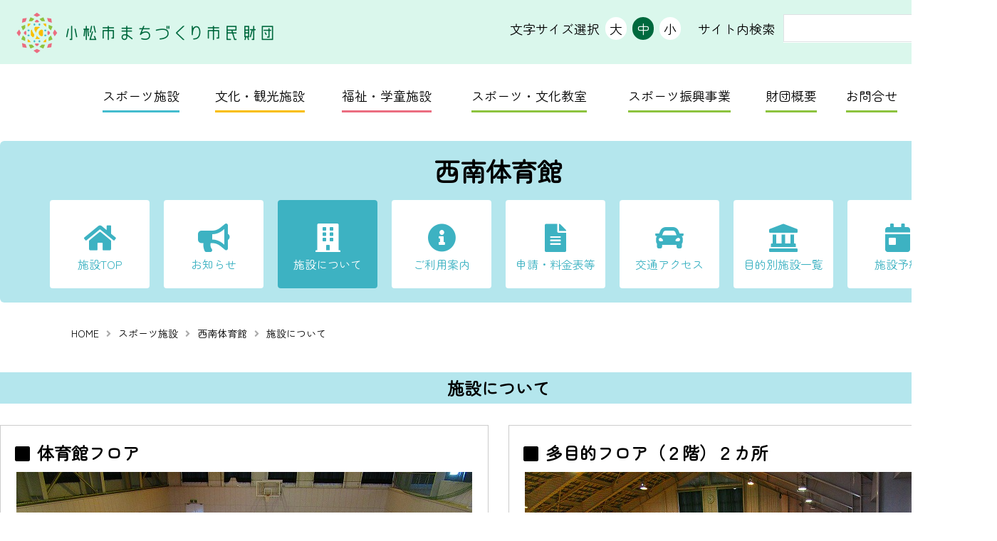

--- FILE ---
content_type: text/html;charset=Shift-jis
request_url: https://komatsu-ccf.com/sports/seinan_tikutai/about/
body_size: 8395
content:
<!doctype html>
<html lang="ja"><!-- InstanceBegin template="/Templates/base.dwt" codeOutsideHTMLIsLocked="false" -->
<head>
<meta charset="shift_jis">
<!-- InstanceBeginEditable name="doctitle" -->
<title>施設について｜小松市まちづくり市民財団</title>
<!-- InstanceEndEditable -->
<meta name="viewport" content="width=device-width, initial-scale=1">
<meta name="keywords" content="小松市,小松市まちづくり市民財団">
<meta name="description" content="公益財団法人 小松市まちづくり市民財団をご紹介申し上げます。">
<script src="/js/gf.js"></script>
<link href="/css/boilerplate.css" rel="stylesheet" type="text/css">
<link href="https://use.fontawesome.com/releases/v5.6.1/css/all.css" rel="stylesheet">
<link href="/css/base.css" rel="stylesheet" type="text/css">
<link href="/css/header.css" rel="stylesheet" type="text/css">
<link href="/css/contens.css" rel="stylesheet" type="text/css">
<link href="/css/footer.css" rel="stylesheet" type="text/css">
<link href="/css/page.css" rel="stylesheet" type="text/css">
<script src="/js/jquery.min.js"></script>
<script src="/js/jquery.cookie.js"></script>
<script src="/js/jquery.fontsizechange.js"></script>
<script src="/js/navi.js"></script>
<script src="/js/scrolltopcontrol.js"></script>
<link rel="icon" type="image/vnd.microsoft.icon" href="/favicon.ico">
<!-- InstanceBeginEditable name="head" -->
<link href="/institution/css/menu.css" rel="stylesheet" type="text/css">
<link href="/institution/css/inst_sports.css" rel="stylesheet" type="text/css">
<link href="/institution/css/about.css" rel="stylesheet" type="text/css">
<!-- InstanceEndEditable -->
</head>

<body>
<!-- InstanceBeginEditable name="top" --><!-- InstanceEndEditable -->
<header>
<div class="body">
<div class="title">
<a href="/index.php"><img src="/images/title.png" alt="小松市まちづくり市民財団" width="370" height="70"></a>
</div>

<div class="sp_menu"><img src="/images/sp_menu_open.png" alt="MENU" width="102" height="102"></div>

<div class="search_box">
<script async src="https://cse.google.com/cse.js?cx=86b9af81c6c274ee8"></script>
<p>サイト内検索</p>
<div class="search_text"><div class="gcse-search"></div></div>
</div>

<div class="font_size_area">
<ul id="font_size">
<li>文字サイズ選択</li>
<li><span class="change_btn">大</span></li>
<li><span class="change_btn">中</span></li>
<li><span class="change_btn">小</span></li>
</ul>
</div>

</div>
</header>

<!-- InstanceBeginEditable name="eyecatch" -->
<!-- InstanceEndEditable -->

<nav>
<div class="body">
<ul>
<li><a href="/sports/">スポーツ施設</a></li>
<li><a href="/culture/">文化・観光施設</a></li>
<li><a href="/welfare/">福祉・学童施設</a></li>
<li><a href="/class/index.php">スポーツ・文化教室</a></li>
<li><a href="/promotion/index.php">スポーツ振興事業</a></li>
<li><a href="/about/index.php">財団概要</a></li>
<li><a href="/contact/index.php">お問合せ</a></li>
</ul>
</div>
</nav>


<div id="sp_navi">
<div class="sp_navi_body">

<ul>
<li><a href="/sports/">スポーツ施設</a></li>
<li><a href="/culture/">文化・観光施設</a></li>
<li><a href="/welfare/">福祉・学童施設</a></li>
<li><a href="/class/index.php">スポーツ・文化教室</a></li>
<li><a href="/promotion/index.php">スポーツ振興事業</a></li>
<li><a href="/about/index.php">財団概要</a></li>
<li><a href="/purpose/">目的別施設一覧</a></li>
<li><a href="/circle/index.php">サークル・クラブ検索</a></li>
<li><a href="/sitemap/index.php">サイトマップ</a></li>
<li><a href="/contact/index.php">お問合せ</a></li>
<li><a href="/index.php">HOME</a></li>
</ul>

<div class="sub_menu">
<p class="close_btn"><span>メニューを閉じる</span></p>
</div>

</div></div>
<!-- sp menu END -->



<article>
<!-- InstanceBeginEditable name="main" --><!-- #BeginLibraryItem "/Library/menu.lbi" --><div class="body"><div class="menu">
<h2>西南体育館</h2>
<dl>
<dt><a href="/sports/seinan_tikutai/">施設TOP</a></dt><dd></dd>
<dt><a href="/sports/seinan_tikutai/news/">お知らせ</a></dt><dd></dd>
<dt class="select"><a href="/sports/seinan_tikutai/about/">施設について</a></dt><dd></dd>
<dt><a href="/sports/seinan_tikutai/guide/">ご利用案内</a></dt><dd></dd>
<dt><a href="/sports/seinan_tikutai/price/">申請・料金表等</a></dt><dd></dd>
<dt><a href="/sports/seinan_tikutai/access/">交通アクセス</a></dt><dd></dd>
<dt><a href="/purpose/">目的別施設一覧</a></dt><dd></dd>
<dt><a href="https://www.cm1.eprs.jp/komatsu/w/" target="_blank">施設予約</a></dt>
</dl>
</div></div><!-- #EndLibraryItem --><div id="pan"><a href="/">HOME</a><a href="/sports/">スポーツ施設</a><a href="/sports/seinan_tikutai/">西南体育館</a>施設について</div>

<div id="h1_area">
<h1>施設について</h1>
</div>

<section>
<div class="body about">

<dl>
<!-- line1 -->
<dt>
<div class="pad_box">
<h3>体育館フロア</h3>
<div class="img"><img src="/photo_file/20220210161320b80img01.jpg" width="400"></div>
<p>タテ１９ｍ&times; ヨコ３０ｍ＝５７０㎡<br />
バスケットボール１面、バレーボール１面、バドミントン３面<br />
照　　明：スイッチは事務室内の分電盤<br />
付属設備：ＡＣコンセント３カ所<br />
観客席　：なし<br />
冷暖房　：なし<br />
<a href="https://komatsu-ccf.com/data_file/20231213115602b9efile01.pdf" target="_self">利用料金表　【 PDF 】</a></p>
</div>
</dt><dd></dd>
<!-- line1 -->
<dt>
<div class="pad_box">
<h3>多目的フロア（２階）２カ所</h3>
<div class="img"><img src="/photo_file/20220210161214570img01.jpg" width="400"></div>
<p>タテ５ｍ&times; ヨコ１５ｍ＝７５㎡、タテ５ｍ&times; １０ｍ＝５０㎡<br />
付属設備：ＡＣコンセント（スペース内）各１カ所<br />
観客席　：なし<br />
冷暖房　：なし<br />
<a href="https://komatsu-ccf.com/data_file/202312131156171ad5file01.pdf" target="_self">利用料金表　【 PDF 】</a></p>
</div>
</dt><dd></dd>
<!-- line1 -->
<dt>
<div class="pad_box">
<h3>アーチェリー場</h3>
<div class="img"><img src="/photo_file/20220210161117507img01.jpg" width="400"></div>
<p>距　　離：６０ｍ<br />
人　　数：８人（８０ｃｍ標的使用時）<br />
照　　明：スイッチは照明ボックス内（アーチェリー場敷地内に設置）<br />
<a href="https://komatsu-ccf.com/data_file/20231213115632580file01.pdf" target="_self">利用料金表　【 PDF 】</a></p>
</div>
</dt><dd></dd>
<!-- line1 -->
<dt>
<div class="pad_box">
<h3>駐車場</h3>
<div class="img"><img src="/photo_file/202202101610001d35img01.jpg" width="400"></div>
<p>８０台、福祉車両専用スペースなし
</p>
</div>
</dt><dd></dd>
<!-- line1 -->
<dt>
<div class="pad_box">
<h3>入口スロープ</h3>
<div class="img"><img src="/photo_file/20220210160942111aimg01.jpg" width="400"></div>
<p>玄関正面１カ所、体育館フロア非常口１カ所
</p>
</div>
</dt><dd></dd>
<!-- line1 -->
<dt>
<div class="pad_box">
<h3>ＡＥＤ</h3>
<div class="img"><img src="/photo_file/2022021016091820dfimg01.jpg" width="400"></div>
<p>玄関ホール内<br />
子供用パッドあり</p>
</div>
</dt><dd></dd>
<!-- line1 -->
<dt>
<div class="pad_box">
<h3>バリアフリートイレ</h3>
<div class="img"><img src="/photo_file/20220210160855257aimg01.jpg" width="400"></div>
<p>温水洗浄機能：あり<br />
男女別設置　：なし（共用）</p>
</div>
</dt><dd></dd>
<!-- line1 -->
<dt>
<div class="pad_box">
<h3>事務室</h3>
<div class="img"><img src="/photo_file/20220210160831e15img01.jpg" width="400"></div>
<p>タテ５ｍ&times; ヨコ５ｍ＝２５㎡<br />
テーブル：１９台<br />
椅子　　：３０脚</p>
</div>
</dt><dd></dd>
<!-- line2 -->
</dl>

</div>
</section>



<!-- InstanceEndEditable -->
</article>

<footer>
<div class="body">
<h3><a href="/index.html"><img src="/images/title.png" alt="小松市まちづくり市民財団" width="370" height="70"></a></h3>

<dl>
<dt>
<ul>
<li><a href="/index.php">・HOME</a></li>
<li><a href="/news/putting.php">・総合お知らせ</a></li>
<li><a href="/about/index.php">・財団概要</a></li>
<li><a href="/about/info.html">・まちづくり事業</a></li>
</ul>
</dt><dd></dd>

<dt>
<ul>
<li><a href="/sports/">・スポーツ施設一覧</a></li>
<li><a href="/culture/">・文化・観光施設一覧</a></li>
<li><a href="/welfare/">・福祉・学童施設一覧</a></li>
<li><a href="/purpose/">・目的別施設一覧</a></li>
</ul>
</dt><dd></dd>

<dt>
<ul>
<li><a href="/promotion/index.php">・スポーツ振興事業</a></li>
<li><a href="/class/index.php">・スポーツ・文化教室</a></li>
<li><a href="/circle/index.php">・サークル・クラブ検索</a></li>
<li><a href="/sitemap/index.php">・サイトマップ</a></li>
</ul>
</dt>

</dl>

<div class="foot_search">
<p>サイト内検索</p>
<div class="gcse-search"></div>
</div>


<p class="copyright">copyright&copy; (公財)小松市まちづくり市民財団 All rights reserved.</p>
</div>
</footer>
</body>
<!-- InstanceEnd --></html>

--- FILE ---
content_type: text/css
request_url: https://komatsu-ccf.com/css/base.css
body_size: 6882
content:

/* 標準可変メディア
   メモ : 可変メディアでは、HTML からメディアの高さおよび幅の属性を削除する必要がある
   http://www.alistapart.com/articles/fluid-images/ 
*/

img, object, embed, video 
{
	max-width: 100%;
}

body
{
	min-width: 1400px;
}

body
{
	font-family: 'Zen Maru Gothic', BlinkMacSystemFont, "Yu Gothic Medium", "游ゴシック Medium", YuGothic, "游ゴシック体", "Helvetica Neue", HiraginoSans, "ヒラギノ角ゴシック", "Hiragino Kaku Gothic ProN", "ヒラギノ角ゴ ProN W3", Roboto, "Droid Sans", "メイリオ", Meiryo, Verdana, "ＭＳＰゴシック", sans-serif;
	margin: 0px;
	line-height: 160%;
	text-align: center;
	color: #000;
	font-size: 18px;
	padding-top: 90px;
	padding-right: 0px;
	padding-bottom: 0px;
	padding-left: 0px;
}

img
{
	border: none;
	vertical-align:bottom;
	margin: 0px;
	padding: 0px;
}

p
{
	margin: 0px;
	text-align: justify;
}

strong
{
}

form
{
	margin: 0px;
	padding: 0px;
}

hr
{
	clear: both;
	margin-top: 24px;
}

a
{
	color: #36C;
	text-decoration: none;
	position: relative;
	-moz-transition-duration: 0.2s;
	-webkit-transition-duration: 0.2s;
	-o-transition-duration: 0.2s;
	-ms-transition-duration: 0.2s;
	transition-duration: 0.2s;
}

a:hover
{
	color: #00A0E9 !important;
	-moz-transition-duration: 0.2s;
	-webkit-transition-duration: 0.2s;
	-o-transition-duration: 0.2s;
	-ms-transition-duration: 0.2s;
	transition-duration: 0.2s;
}

a:active
{
	text-decoration: underline;
}

a:hover img
{
	opacity: 0.8;
	filter: alpha(opacity=80);
	-ms-filter: "alpha(opacity=80)";
	-moz-transition-duration: 0.6s;
	-webkit-transition-duration: 0.6s;
	-o-transition-duration: 0.6s;
	-ms-transition-duration: 0.6s;
	transition-duration: 0.6s;
}

.link a::before
{
	position: absolute;
	top: 50%;
	left: 50%;
	z-index: 2;
	display: block;
	content: '';
	width: 0;
	height: 0;
	background: rgba(255,255,255,.2);
	border-radius: 100%;
	-webkit-transform: translate(-50%, -50%);
	transform: translate(-50%, -50%);
	opacity: 0;

}


.link a:hover::before
{
	-webkit-animation: circle .75s;
	animation: circle .75s;

}


.link a:hover img
{
	opacity: 0.8;
	filter: alpha(opacity=80);
	-ms-filter: "alpha(opacity=80)";

	-moz-transition-duration: 1.6s;
	-webkit-transition-duration: 1.6s;
	-o-transition-duration: 1.6s;
	-ms-transition-duration: 1.6s;
	transition-duration: 1.6s;

}



@-webkit-keyframes shine 
{
	100% 
	{
		left: 125%;
	}
}

@keyframes shine 
{
	100% 
	{
		left: 125%;
	}
}


@-webkit-keyframes circle 
{
	0%	{ opacity: 1;}
	40% { opacity: 1;}
	100% 
	{	width: 200%;
		height: 200%;
		opacity: 0;
	}
}

@keyframes circle 
{
	0% { opacity: 1;}
	40% { opacity: 1;}
	100% 
	{
		width: 200%;
		height: 200%;
		opacity: 0;
	}
}


.none
{
	display: none !important;
}

.red
{
	color: #F00;
}


iframe
{
	border-top-style: none;
	border-right-style: none;
	border-bottom-style: none;
	border-left-style: none;
}

input:placeholder-shown 
{
    color: #bababa; 
}

/* Google Chrome, Safari, Opera 15+, Android, iOS */
input::-webkit-input-placeholder 
{
    color: #bababa; 
}


/* Firefox 18- */
input:-moz-placeholder {    color: #bababa; opacity: 1; }

/* Firefox 19+ */
input::-moz-placeholder {   color: #bababa; opacity: 1; }

/* IE 10+ */
input:-ms-input-placeholder {   color: #bababa !important; }



.fixed 
{
	position: fixed;
	width: 100%;
	height: 100%;
}

/** pt (pc/タブレット共通) pc(PC専用) tb(タブレット専用) sp(スマホ専用) */
.disp
{
	display: inline;
}


.pt{}
.pc{}
.ps{}
.tb{display: none;}
.ts{display: none;}
.sp{display: none;}

.pdf:after
{
	font-family: "Font Awesome 5 Free";
	content: '\f1c1';
	font-weight: 900;
	color: #F00;
	margin-left: 4px;
}

.pdf1:after
{
    font-family: "Font Awesome 5 Free";
    content: '\f1c1';
    font-weight: 900;
    color: #FFF;
    margin-left: 10px;
    font-size: 1.5em;
}
.word:after
{
	font-family: "Font Awesome 5 Free";
	content: '\f1c2';
	font-weight: 900;
	color: #36F;
	margin-left: 4px;
}

.excel:after
{
	font-family: "Font Awesome 5 Free";
	content: '\f1c3';
	font-weight: 900;
	color: #393;
	margin-left: 4px;
}
.youtube:after
{
	font-family: "Font Awesome 5 Free";
	content: '\f167';
	font-weight: 900;
	color: #F00;
	margin-left: 4px;
}

.color_blue
{
	color: #00a0e9;
}


article
{

}

.body
{
	width: 1400px;
	margin-right: auto;
	margin-left: auto;
	_zoom: 1;
	overflow: hidden;
	text-align: left;
	position: relative;
}


.annotation
{
	text-indent: -1em;
	padding-left: 1em;
	line-height: 140%;
}

#loader-bg 
{
  display: none;
  position: fixed;
  width: 100vw;
  height: 100vh;
  top: 0px;
  left: 0px;
  z-index: 9999998;
background: rgba(255, 255, 255, 1);

}

#loader 
{
	position: fixed;
    height: 60px;
    width: 360px;
    top:calc(50% - 60px/2);
    left:calc(50% - 360px/2);
	z-index: 9999999;
}



/* 追加：外部リンクアイコン */
article a[target="_blank"]::after 
{
font-family: 'Font Awesome 5 Free';
content: '\f35d';
font-size: 0.8em;
margin: 0px 3px 0px 5px;
font-weight: 900;
color: rgba(0,67,114,0.5);
}

article .top_banner a:after,
article .pr_banner a:after,
article a[target="_blank"].no_f35::after 
{
content: none;
}
article .icon_pdf a[target="_blank"]::after 
{
	font-size: 1em;
	font-family: "Font Awesome 5 Free";
	content: '\f1c1';
	font-weight: 900;
	color: #F00;
	margin-left: 4px;
}

article .icon_word a[target="_blank"]::after 
{
	font-size: 1em;
	font-family: "Font Awesome 5 Free";
	content: '\f1c2';
	font-weight: 900;
	color: #36F;
	margin-left: 4px;
}

article .icon_excel a[target="_blank"]::after 
{
	font-size: 1em;
	font-family: "Font Awesome 5 Free";
	content: '\f1c3';
	font-weight: 900;
	color: #393;
	margin-left: 4px;
}



/* PCのみ設定  768 以上*/
@media screen and (min-width:768px)
{
body
{
	padding-top: 120px;
}

article
{
}
}


/* タブレットレイアウト : 768 px ～ 959 px*/
@media screen and (max-width:1049px)
{
	
article .body,
footer .foot_nav
{
	padding-right: 0%;
	padding-left: 0%;
}


.body
{
	width: auto !important;
	padding-right: 20px !important;
	padding-left: 20px !important;
	margin-top: 0px;
}

}


/* タブレットレイアウト : 768 px ～ 959 px*/
@media screen and (max-width:959px)
{
.body
{
	width: auto !important;
	padding-right: 20px !important;
	padding-left: 20px !important;
	margin-top: 0px;
}


.pt{}
.pc{display: none;}
.ps{display: none;}
.tb{display: inline;}
.ts{display: inline;}
.sp{display: none;}

}

/* スマホ設定  768 以下*/
@media screen and (max-width:767px)
{




article .body,
footer .foot_nav
{
	padding-right: 3%;
	padding-left: 3%;
}

body
{
	min-width:100%;
	padding-top: 120px;
	padding-bottom: 0px;
}

.pt{display: none;}
.pc{display: none;}
.ps{display: inline;}
.tb{display: none;}
.ts{display: inline;}
.sp{display: inline;}

html,body
{
	min-width:100%;
}

img
{
	height: auto;
	width: auto;
}

article
{
	width: auto;
	padding-right: 0%;
	padding-left: 0%;
	margin-top: 0px;
	margin-bottom: 0px !important;
	padding-top: 0em;
	padding-bottom: 0em;
}

.body
{
	width: auto !important;
	padding-right: 4%;
	padding-left: 4%;
	margin-top: 0px;
}


}

--- FILE ---
content_type: text/css
request_url: https://komatsu-ccf.com/css/contens.css
body_size: 5933
content:
article h1,
article h2,
article h3,
article h4,
article h5,
article h6
{
	font-family: 'Zen Maru Gothic',BlinkMacSystemFont, "Yu Gothic Medium", "游ゴシック Medium", YuGothic, "游ゴシック体","Helvetica Neue", HiraginoSans, "ヒラギノ角ゴシック", "Hiragino Kaku Gothic ProN", "ヒラギノ角ゴ ProN W3", Roboto, "Droid Sans", "メイリオ", Meiryo, Verdana, "ＭＳＰゴシック", sans-serif;
	margin: 0px;
	padding: 0px;
	line-height: normal;
	text-align: left;
}

article #h1_area
{
	background-color: #89BA42;
}

article #h1_area h1
{
	font-size: 24px;
	line-height: 100%;
	margin: 0px;
	text-align: center;
	color: #FFF;
	padding-top: 10px;
	padding-bottom: 10px;
}


article h2
{
	font-size: 36px;
	line-height: 120%;
}

article h2 small
{
	font-size: 24px;
	padding-left: 30px;
}

article h3
{
}


article p
{
	text-align: justify;
}

#pan
{
	font-size: 14px;
	padding-top: 00px;
	padding-bottom: 0px;
	margin-bottom: 0px;
	padding-right: 0px;
	text-align: left;
}

#pan a
{
	color: #000;
	font-size: 14px;
}

#pan a:after
{
	font-family: "Font Awesome 5 Free";
	content: '\f105';
	font-weight: 900;
	padding-right: 10px;
	padding-left: 10px;
	color: #ababab;
}

article .icon_01,
article .icon_02,
article .icon_03,
article .icon_04
{
	font-size: 16px;
	line-height: 40px;
	color: #FFF;
	display: inline-block;
	height: 40px;
	width: 120px;
	margin-left: 20px;
	background-color: #8DC33E;
	text-align: center;
	border-radius: 4px;
	-webkit-border-radius: 4px;
	-moz-border-radius: 4px;
	font-weight: bold;
}

article  .icon_02{	background-color: #44BCCE;}
article  .icon_03{	background-color: #F9BE00;}
article  .icon_04{	background-color: #EB6D80;}




section
{
	_zoom: 1;
	overflow: hidden;
	text-align: left;
	margin-bottom: 80px;
}


article .next_box
{
	text-align: center;
}

article .next_box a
{
	color: #FFF;
	background-color: #8ec33f;
	display: inline-block;
	line-height: 60px;
	padding: 0px;
	height: 60px;
	width: 220px;
	text-align: center;
	vertical-align: middle;
	position: relative;
}

article .next_box a:after
{
	font-family: "Font Awesome 5 Free";
	content: '\f0da';
	font-weight: 900;
	margin-right: 10px;
	margin-left: 20px;
	font-size: 10px;
	line-height: 10px;
	height: 10px;
	vertical-align: middle;
	position: absolute;
	top: 0px;
	right: 10px;
	bottom: 0px;
	margin-top: auto;
	margin-bottom: auto;
}


article .next_box a:hover
{
	color: #FFF !important;
	background-color: #9CCB56;
}

article .sub_btn a
{
	color: #096FC8;
	display: inline-block;
	line-height: 100%;
	position: relative;
	padding-top: 10px;
	padding-right: 40px;
	padding-bottom: 10px;
	padding-left: 20px;
	border: 1px solid #096FC8;
}

article .sub_btn a:after
{
	font-family: "Font Awesome 5 Free";
	content: '\f0da';
	font-weight: 900;
	margin-left: 10px;
	font-size: 10px;
	line-height: 10px;
	vertical-align: middle;
	color: #096FC8;
	height: 10px;
	vertical-align: middle;
	position: absolute;
	top: 0px;
	right: 20px;
	bottom: 0px;
	margin-top: auto;
	margin-bottom: auto;

}

article .sub_btn a:hover
{
	color: #66CCFF !important;
	border: 1px solid #66CCFF;
}

article .sub_btn a:hover:after
{
	color: #66CCFF !important;
}

article .text
{
	_zoom:1;
	overflow:hidden;
}

.new
{
	color: #F00;
	padding-right: 4px;
}

.icon_news,
.icon_recruit
{
	font-size: 13px;
	line-height: 100%;
	color: #FFF;
	text-align: center;
	vertical-align: middle;
	display: inline-block;
	background-color: #33CCCC;
	width: 80px;
	margin-top: 0px;
	margin-right: 0px;
	margin-bottom: 0px;
	margin-left: 20px;
	padding-top: 4px;
	padding-bottom: 4px;
}

.icon_recruit
{
	background-color: #FC8DAC;
}


article .att_file
{
	padding-top: 30px;
}

article .att_file h3
{
	background-color: #89BA42;
	color: #FFF;
	padding-top: 4px;
	padding-bottom: 4px;
	text-align: center;
	margin-bottom: 30px;
}

article .att_file dl
{
	display: table;
	table-layout: fixed;
	width: 100%;
	margin: 0px;
	padding: 0px;
}

article .att_file dl dt
{
	display: table-cell;
	width: 22%;
	margin: 0px;
	padding: 0px;
	vertical-align: top;
	text-align: center;
	position: relative;
	height: 140px;

}

article .att_file dl dt a
{
	color: #000;
	text-align: center;
}

article .att_file dl dt a span
{
	background-color: #DAF7EC;
	display: block;
	padding: 4px;
}


article .att_file dl dt a:after
{
	font-family: "Font Awesome 5 Free";
	content: '\f1c1';
	font-weight: 900;
	margin-right: auto;
	font-size: 400%;
	color: #B72E2E;
	display: block;
	margin-top: 30px;
}

article .att_file dl .file_word a:after
{
	content: '\f1c2';
	color: #336EB3;

}

article .att_file dl .file_excel a:after
{
	content: '\f1c3';
	color: #338A3B;
}

article .att_file dl dt a:hover:after{	color: #CF4141;}
article .att_file dl .file_word a:hover:after{	color: #4582CB;}
article .att_file dl .file_excel a:hover:after{	color: #41AF4B;}

article .att_file dl dt p
{
	clear: both;
	padding-top: 30px;
	font-size: 90%;
	line-height: 140%;
}


article .att_file dl dd
{
	display: table-cell;
	margin: 0px;
	padding: 0px;
}





/* PCのみ設定  768 以上*/
@media screen and (min-width:768px)
{

#pan
{
	width: 1200px;
	margin-right: auto;
	margin-left: auto;
	margin-bottom: 30px;
	padding-top: 10px;
	padding-bottom: 10px;
}


article .att_file dl dd
{
	width: 3%;
}

article .att_file dl dd:last-child
{
	width: auto;
}


article .att_file dl dd:nth-child(8n)
{
	display: table-row;
	height: 20px;
}

}

/* タブレットレイアウト : 768 px ～ 959 px*/
@media screen and (max-width:959px)
{

}

/* スマホ設定  768 以下*/
@media screen and (max-width:767px)
{
#h1_area .body
{
	padding: 0px;
}

article #h1_area h1
{
}

article h2
{
	line-height: 120%;
}

article h2 small
{
	padding-left: 0px;
	display: block;
}


#pan
{
	margin-bottom: 30px;
	padding: 10px;
}


section
{
	margin-bottom: 40px;
}


article .sub_btn
{
	text-align: center;
}

article .att_file dl
{
	display: inline-table;
	table-layout: fixed;
	width: 100%;
	margin: 0px;
	padding: 0px;
}

article .att_file dl dt
{
	width: 48%;

}


article .att_file dl dd:nth-child(4n)
{
	display: table-row;
	height: 20px;
}

}

--- FILE ---
content_type: text/css
request_url: https://komatsu-ccf.com/institution/css/menu.css
body_size: 2947
content:
/* CSS Document */

#h1_area
{
	margin-bottom: 30px;
}

article .menu
{
	background-color: #8C8CF5;
	border-radius: 6px;
	-webkit-border-radius: 6px;
	-moz-border-radius: 6px;
	padding-top: 20px;
	padding-right: 0px;
	padding-bottom: 20px;
	padding-left: 0px;
	margin-bottom: 20px;
}

article .menu a[target="_blank"]::after 
{
	content: "";
	display: none;
	margin: 0px;
	padding: 0px;
}


article .menu h2
{
	background-image: none;
	text-align: center;
	color: #FFF;
	margin-bottom: 20px;
}

article .menu dl
{
	display: table;
	table-layout: fixed;
	padding: 0px;
}

article .menu dl dt
{
	display: table-cell;
	width: 140px;
	margin: 0px;
	padding: 0px;
	vertical-align: bottom;

	background-color: #FFF;
	text-align: center;
	border-radius: 4px;
	-webkit-border-radius: 4px;
	-moz-border-radius: 4px;
}

article .menu dl dt a
{
	display: block;
	font-size: 16px;
	color: #0000D1;
	padding-top: 40px;
	padding-bottom: 20px;
	border-radius: 4px;
	-webkit-border-radius: 4px;
	-moz-border-radius: 4px;
}

article .menu dl dt a:before
{
	font-family: "Font Awesome 5 Free";
	content: '\f015';
	font-weight: 900;
	margin-right: auto;
	display: block;
	font-size: 40px;
	text-align: center;
	margin-bottom: 10px;
	margin-left: auto;
}

article .menu dl dt a:hover,
article .menu dl .select a
{
	color: #FFF !important;
	background-color: #0000D1;
}


article .menu dl dt:nth-child(3) a:before{	content: '\f0a1';}
article .menu dl dt:nth-child(5) a:before{	content: '\f1ad';}
article .menu dl dt:nth-child(7) a:before{	content: '\f05a';}
article .menu dl dt:nth-child(9) a:before{	content: '\f15c';}
article .menu dl dt:nth-child(11) a:before{	content: '\f1b9';}
article .menu dl dt:nth-child(13) a:before{	content: '\f66f';}
article .menu dl dt:nth-child(15) a:before{	content: '\f783';}


article .menu dl dd
{
	display: table-cell;
	margin: 0px;
	padding: 0px;
}





/* PCのみ設定  768 以上*/
@media screen and (min-width:768px)
{
article .menu
{
	width: 1400px;
	margin-right: auto;
	margin-left: auto;
}

article .menu dl
{
	width: 1260px;
	margin-top: 0px;
	margin-right: auto;
	margin-bottom: 0px;
	margin-left: auto;
}



}

/* タブレットレイアウト : 768 px ～ 959 px*/
@media screen and (max-width:959px)
{






}

/* スマホ設定  768 以下*/
@media screen and (max-width:767px)
{
article .menu
{
	padding-top: 10px;
	padding-right: 10px;
	padding-bottom: 10px;
	padding-left: 10px;
}

article .menu h2
{
	font-size: 120%;
	padding-right: 0px;
	padding-left: 0px;
	text-align: center;
}

article .menu dl
{
	display: inline-table;
	width: 100%;
	margin: 0px;
}

article .menu dl dt
{
	width: 48%;
	text-align: left;
	vertical-align: middle;
}

article .menu dl dt a
{
	padding-top: 10px;
	padding-right: 10px;
	padding-bottom: 10px;
	padding-left: 10px;
	vertical-align: middle;
}

article .menu dl dt a:before
{
	display: inline-block;
	font-size: 18px;
	text-align: center;
	margin-bottom: 0px;
	margin-left: 0px;
	margin-right: 4px;
}



article .menu dl dd:nth-child(4n)
{
	display: table-row;
	height: 10px;
}



}

--- FILE ---
content_type: text/css
request_url: https://komatsu-ccf.com/institution/css/inst_sports.css
body_size: 572
content:
/* CSS Document */

#h1_area h1{
	background-color: #B4E6ED;
	color: #000 !important;
}

article .menu{	background-color: #B4E6ED;}
article .menu h2{	color: #000;}
article .menu dl dt a{	color: #3DB2C2;}
article .bg_box{	background-color: #EDF5F7;}

article .menu dl dt a:hover,
article .menu dl .select a
{
	color: #FFF !important;
	background-color: #3DB2C2;
}

article .att_file dl dt a span{background-color: #B4E6ED;}


/* PCのみ設定  768 以上*/
@media screen and (min-width:768px)
{


}

/* タブレットレイアウト : 768 px ～ 959 px*/
@media screen and (max-width:959px)
{






}

/* スマホ設定  768 以下*/
@media screen and (max-width:767px)
{

}

--- FILE ---
content_type: text/css
request_url: https://komatsu-ccf.com/institution/css/about.css
body_size: 1261
content:

article .about dl dt 
{
	border: 1px solid #CCC;
}

article .about dl dt .pad_box
{
	padding: 20px;
}

article .about dl dt h3
{
	font-size: 24px;
	margin-bottom: 10px;
}

article .about dl dt h3:before
{
	font-family: "Font Awesome 5 Free";
	content: '\f0c8';
	font-weight: 900;
	margin-right: 10px;
}

article .about dl dt .img
{
	text-align: center;
	margin-bottom: 20px;
}

article .about dl dt .img img
{
	width: auto;
	height: auto;
}

/* PCのみ設定  768 以上*/
@media screen and (min-width:768px)
{


article .about dl
{
	display: table;
	table-layout: fixed;
	width: 100%;
	margin: 0px;
	padding: 0px;
}

article .about dl dt
{
	display: table-cell;
	width: 49%;
	margin: 0px;
	padding: 0px;
	vertical-align: top;
}

article .about dl dd
{
	display: table-cell;
	margin: 0px;
	padding: 0px;
}


article .about dl dd:nth-child(4n)
{
	display: table-row;
	height: 30px;
}

}

/* タブレットレイアウト : 768 px ～ 959 px*/
@media screen and (max-width:959px)
{






}

/* スマホ設定  768 以下*/
@media screen and (max-width:767px)
{
article .about dl
{
	display: block;
	margin: 0px;
	padding: 0px;
}

article .about dl dt
{
	display: block;
	padding: 0px;
	margin-top: 0px;
	margin-right: 0px;
	margin-bottom: 20px;
	margin-left: 0px;
}

article .about dl dt .pad_box
{
	padding: 10px;
}


article .about dl dd
{
	display: none;
}


}

--- FILE ---
content_type: application/javascript
request_url: https://komatsu-ccf.com/js/jquery.fontsizechange.js
body_size: 2999
content:
(function($){
	$(function(){
		fontsizeChange();
	});

	function fontsizeChange(){

		var changeArea = $("article");			//フォントサイズ変更エリア
		var btnArea = $("#font_size");				//フォントサイズ変更ボタンエリア
		var changeBtn = btnArea.find(".change_btn");	//フォントサイズ変更ボタン
		var fontSize = [120,100,80];				//フォントサイズ（HTMLと同じ並び順、幾つでもOK、単位は％）
		var ovStr = "";								//ロールオーバー画像ファイル末尾追加文字列（ロールオーバー画像を使用しない場合は値を空にする）
		var activeClass = "active";					//フォントサイズ変更ボタンのアクティブ時のクラス名
		var defaultSize = 1;						//初期フォントサイズ設定（HTMLと同じ並び順で0から数値を設定）
		var cookieExpires = 7;						//クッキー保存期間
		var sizeLen = fontSize.length;
		var useImg = ovStr!="" && changeBtn.is("[src]");

		//現在クッキー確認関数
		function nowCookie(index)
		{
			var option = index || defaultSize;
			var font_size = $.cookie("fontsize");

			if (font_size == null)
			{
				font_size = fontSize[index];
			}

			return font_size;
		}

		//画像切替関数
		function imgChange(elm1,elm2,str1,str2)
		{
			elm1.attr("src",elm2.attr("src").replace(new RegExp("^(\.+)"+str1+"(\\.[a-z]+)$"),"$1"+str2+"$2"));
		}

		//マウスアウト関数
		function mouseOut(index)
		{
			var option = index || null;
			var font_size = nowCookie(index);

			for(var i=0; i < sizeLen ; i++)
			{
				if (font_size != fontSize[i])
				{
					imgChange(changeBtn.eq(i),changeBtn.eq(i),ovStr,"");
				}
			}
		}

		//フォントサイズ設定関数
		function sizeChange(index)
		{
			var option = index || null;

			if (index != null)
			{
				font_size = fontSize[index];
			}
			else
			{
				font_size = nowCookie();
			}

			changeArea.css({fontSize:+font_size+"%"});
			changeArea.css("line-height", "150%");
		}

		//クッキー設定関数
		function cookieSet(index)
		{
			$.cookie("fontsize",fontSize[index],{path:'/',expires:cookieExpires});
		}

		//初期表示
		if(nowCookie())
		{
			for(var i=0; i<sizeLen; i++)
			{
				if(nowCookie()==fontSize[i])
				{
					sizeChange();
					var elm = changeBtn.eq(i);
					if(useImg)
					{
						imgChange(elm,elm,"",ovStr);
					}
					elm.addClass(activeClass);
					break;
				}
			}
		}
		else 
		{
			cookieSet(defaultSize);
			sizeChange();
			var elm = changeBtn.eq(defaultSize);
			if(useImg)
			{
				imgChange(elm,elm,"",ovStr);
				imgChange($("<img>"),elm,"",ovStr);
			}
			elm.addClass(activeClass);
		}

		//ホバーイベント（画像タイプ）
		if(useImg)
		{
			changeBtn.each(function(i)
			{
				var self = $(this);
				self.hover(
				function()
				{
					if(nowCookie()!=fontSize[i])
					{
						imgChange(self,self,"",ovStr);
					}
				},
				function()
				{
					mouseOut();
				});
			});
		}

		//クリックイベント
		changeBtn.click(function()
		{
			var index = changeBtn.index(this);
			var self = $(this);
			cookieSet(index);
			sizeChange(index);
			if(useImg)
			{
				mouseOut(index);
			}

			if(!self.hasClass(activeClass))
			{
				changeBtn.not(this).removeClass(activeClass);
				self.addClass(activeClass);
			}
		});

	}

})(jQuery);

--- FILE ---
content_type: application/javascript
request_url: https://komatsu-ccf.com/js/navi.js
body_size: 9856
content:
// JavaScript Document

var timer = false;
// head / nav / off
var side_slide = "off";
var head_slide = "header";

$(window).resize(function() 
{

	if (timer !== false)
	{
		clearTimeout(timer);
	}

	timer = setTimeout(function() 
	{
		//location.reload();

	if (window.innerWidth > 767)	/* PC ? */
	{
//		if (header_slide == "head")
//		{
//			$("header").removeClass("slide-up");
//		}

		//$("header").addClass("slide-down");
		//$("header").removeClass("slide-down");


		if (window.innerWidth <= 1350)
		{
//			$(".title h1 small").addClass("none");
		}
		else
		{
//			$(".title h1 small").removeClass("none");
		}
	}
	else
	{
		$("header").removeClass("slide-up");
		//$("header").addClass("slide-down");

		flag = "down";

	}

	if (side_slide == "right")
	{
		side_resize_right();
	}

	if (side_slide == "left")
	{
		side_resize_left("#side", "#main");
	}

	}, 200);


function side_resize_right()
{
	if (window.innerWidth > 767)	/* タブレット以上 ? */
	{
		// side 左位置取得
		side_left = $(side).offset().left;

		if ($(side).hasClass("side_fix") == true)
		{
			$(side).removeClass("side_fix");
			//$(side).addClass("side_mente");

			// side 左位置取得
			side_left = $(side).offset().left;

			//$(side).removeClass("side_mente");
			$(side).addClass("side_fix");

			//side_left = $("article").offset().left + 900;
			$(".side_fix").css("left", side_left);

		}

		if ($(side).hasClass("side_fix_top") == true)
		{
			$(side).removeClass("side_fix_top");

			// side 左位置取得
			side_left = $(side).offset().left;

			$(side).addClass("side_fix_top");
			$(".side_fix_top").css("left", side_left);
		}

	}
	else
	{
		if ($(side).hasClass("side_fix") == true)
		{
			$(side).removeClass("side_fix");
		}

		if ($(side).hasClass("side_fix_top") == true)
		{
			$(side).removeClass("side_fix_top");
		}

		if ($(side).hasClass("side_end") == true)
		{
			$(side).removeClass("side_end");
		}

	}
}


function side_resize_left(rsize_id, main_id)
{
	$(rsize_id).removeClass("side_fix");
	$(rsize_id).removeClass("side_fix_top");
	$(rsize_id).removeClass("side_end");

	// sidearea 終了位置ポジション取得
	var base_posi = "article";
	var posi = $(window).innerHeight();
	var main_end = $(main_id).height() + $(main_id).offset().top;
	var side_end = $(rsize_id).height() + $(rsize_id).offset().top;


	if ((window.innerWidth > 767)	/* タブレット以上 ? */
	 && (side_end <= main_end))	/* メインエリアのほうが大きい ? */
	{
		// side 左位置取得
		side_left = $(base_posi).offset().left;

		if ($(rsize_id).hasClass("side_fix") == true)
		{
			if  (side_end < posi)	// サイドエリアがウィンドウサイズより小さい場合
			{
				$(rsize_id).removeClass("side_fix");
				$(rsize_id).addClass("side_fix_top");
				$(".side_fix_top").css("left", side_left);
			}
			else
			{
				$(rsize_id).removeClass("side_fix");
				//$(side).addClass("side_mente");

				//$(side).removeClass("side_mente");
				$(rsize_id).addClass("side_fix");

				//side_left = $("article").offset().left + 900;
				//$(".side_fix").css("left", side_left);
				$(".side_fix").css("left", side_left);

			}
		}

		if ($(rsize_id).hasClass("side_fix_top") == true)
		{
			if  (side_end > posi)	// サイドエリアがウィンドウサイズより大きい場合
			{
				$(rsize_id).removeClass("side_fix_top");
				$(rsize_id).addClass("side_fix");
				$(".side_fix").css("left", side_left);
			}
			else
			{
				$(".side_fix_top").css("left", side_left);
			}
		}

		if (($(rsize_id).hasClass("side_fix") != true)
		&& ($(rsize_id).hasClass("side_fix_top") != true))	/* SPからの戻り ? */
		{
			if (side_end > $(window).innerHeight())	/* ウィンドウサイズが再度エリアより小さい ? */
			{
				//$(rsize_id).addClass("side_end");
			}
			else
			{
				$(rsize_id).addClass("side_fix_top");
				$(".side_fix_top").css("left", side_left);
			}
		}

	}
	else
	{
		if (side_end > main_end)	/* メインエリアのほうが小さい ? */
		{
			$(main_id).css("min-height", (side_end));
		}

			//$(rsize_id).removeClass("side_fix");
			//$(rsize_id).removeClass("side_fix_top");
			//$(rsize_id).removeClass("side_end");
	}
}


});

$(document).ready(function()
{

	//fix_window();

	var head_height = $("header").height();
	$("body").css("height", head_height);

	//var side = "#side";
	//var side_end = $(side).height() + $(side).offset().top;
	//var side_left = $(side).offset().left;
	//var side_right = $(side).offset().right;

	var main = "#main";
	var navi_top = $("nav").offset();
	var wide = $(window).width();
	var posi = $(window).innerHeight();
	// var side_left = 0;

	var now_line =  0;
	var flag = "up";

	if (window.innerWidth > 767)	/* PC ? */
	{
		$("header").removeClass("slide-up");
		$("header").addClass("slide-down");

		flag = "down";

	}
	else
	{
		$("header").removeClass("slide-up");
		$("header").addClass("slide-down");

		flag = "down";
	}

	var menu_navi = "close";


	$(window).on("scroll touchnmove", function()
	{
		var line = window.pageYOffset;

		if (window.innerWidth > 767)	/* PC ? */
		{
			var top = window.pageYOffset;

			//if (navi_top.top <= top)	/* ナビまでスクロールした ? */
			//{
				//if (($("nav").hasClass("navi_fix") != true) && (head_slide == "nav"))
				//{
					// ナビ固定
					//$("nav").addClass("navi_fix");
				//}
			//}
			//else
			//{
				//if (($("nav").hasClass("navi_fix") == true) && (head_slide == "nav"))
				//{
					// ナビ通常化
					//$("nav").removeClass("navi_fix");
				//}

			//}

			/** サイドエリア制御 */
			//side_scroll(top);

		}
		else
		{
			// ナビ通常化　スマホ時の処理
			$("nav").removeClass("navi_fix");
		}

		if (line >= now_line)
		{
			if ((flag === "down") && (line > (now_line+10)) && (menu_navi === "close"))
			{
				flag = "up";
				$("header").removeClass("slide-down");
				$("header").addClass("slide-up");
			}
		}
		else
		{
			if ((flag === "up") && (menu_navi === "close"))
			{
				flag = "down";
				$("header").removeClass("slide-up");
				$("header").addClass("slide-down");
			}
		}

		now_line = line;
	});


	$(".sp_menu").click(function()
	{
		// 表示エリアをセット
		var _spnavi = $("#sp_navi");

		if (_spnavi.css("display") != "block")
		{
			//メニューオープン
			menu_navi = "open";
			menu_open();
		}
		else
		{
			//メニュークローズ
			menu_navi = "close";
			now_line = (window.pageYOffse + 1);
			menu_close();
		}
	});

	$(".close_btn").click(function()
	{
		//メニュークローズ
		menu_navi = "close";
		now_line = (window.pageYOffse + 1);
		menu_close();
	});


function menu_open()
{

	scrollpos = $(window).scrollTop();
	$("body").addClass("fixed").css({'top': -scrollpos});

	$("#sp_navi").slideDown();

	//ボタン画像差し替え
	var btn = $(".sp_menu");
	var img_url=$(btn).children("img").attr('src');
	img_url = $(btn).children("img").attr('src').replace("open", "close");
	$(btn).children("img").attr({'src':img_url}); 
//	btn.css("background-color", "#c73860");
}

function menu_close()
{
	$("body").removeClass("fixed").css({'top': 0});
	window.scrollTo( 0 , scrollpos );
	$("#sp_navi").slideUp();

	//ボタン画像差し替え
	var btn = $(".sp_menu");
	var img_url=$(btn).children("img").attr('src');
	img_url = $(btn).children("img").attr('src').replace("close", "open");
	$(btn).children("img").attr({'src':img_url}); 
//	btn.css("background-color", "#33acb4");


}


function side_scroll(top)
{
	if (side_slide == "off")
	{
		// 処理不要
		return;
	}

	// sidearea 終了位置ポジション取得
	posi = $(window).innerHeight();


	if ($(side).height() > $(main).height())	// メインエリアのほうが短い ?
	{
		// 処理不要
		return;
	}

	if ((posi+top) >= side_end)	/* 底辺に到達 ? */
	{

		if (($(side).hasClass("side_fix") != true)
		&& ($(side).hasClass("side_fix_top") != true))
		{
			// side 左位置取得
			side_left = $(side).offset().left;

			if  (side_end > posi)	// サイドエリアがウィンドウサイズより大きい場合
			{
				$(side).addClass("side_fix");
				$(".side_fix").css("left", side_left);
			}
			else
			{
				$(side).addClass("side_fix_top");
				$(".side_fix_top").css("left", side_left);
			}
		}
	}
	else
	{
		if ($(side).hasClass("side_fix") == true)
		{
			$(side).removeClass("side_fix");
		}

		if ($(side).hasClass("side_fix_top") == true)
		{
			$(side).removeClass("side_fix_top");
		}


		// side 左位置取得
		side_left = $(side).offset().left;
		side_right = $(side).offset().right;


		// side 終了位置セット
		side_end = $(side).height() + $(side).offset().top;
	}

//console.log("line:"+(posi+top)+" foot:"+$("footer").offset().top+"side end:"+side_end+"window end:"+posi);

	if (((posi+top) >= $("footer").offset().top)		/* footerに到達 ? */
	&& (side_end > posi))	/* ウィンドウの高さがサイドナビより小さい ? */
	{
		if ($(side).hasClass("side_fix") == true)
		{
			$(side).removeClass("side_fix");
		}

		if ($(side).hasClass("side_fix_top") == true)
		{
			$(side).removeClass("side_fix_top");
		}

		if ($(side).hasClass("side_end") != true)
		{
			$(side).addClass("side_end");
		}
	}
	else
	{
		if ($(side).hasClass("side_end") == true)
		{
			$(side).removeClass("side_end");
		}
	}
}


	// #で始まるアンカーをクリックした場合に処理
	$("a[href^=#]").click(function() 
	{
		// スクロールの速度
		var speed = 400; // ミリ秒

		// アンカーの値取得
		var href= $(this).attr("href");

		// 移動先を取得
		var target = $(href == "#" || href == "" ? 'html' : href);

		// 移動先を数値で取得
		var position = target.offset().top-120;

		// スムーススクロール
		$($.support.safari ? 'body' : 'html').animate({scrollTop:position}, speed, 'swing');

		return false;
	});



});



$(window).on('load', function() 
{
	var scposi = 0;

	if (window.innerWidth > 767)	/* PC ? */
	{
		scposi = 120;
	}

	var url = $(location).attr("href"); 
	//ロード後少し時間を置く
	setTimeout(function()
	{
		if(url.indexOf("?id=") != -1)
		{
			var id = url.split("?id=");
			var $target = $('#' + id[id.length - 1]);
			if($target.length)
			{
				var pos = $target.offset().top-scposi;
				$("html, body").animate({scrollTop:pos}, 1000);
			}
		}
	},50);

});


